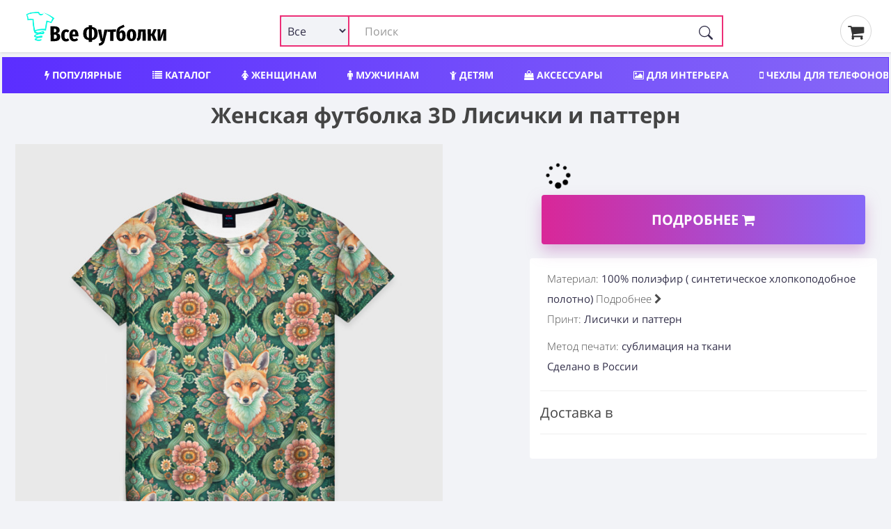

--- FILE ---
content_type: text/html; charset=utf-8
request_url: https://sankt-peterburg.vse-footbolki.ru/womanshortfull-3713217
body_size: 17579
content:
<!DOCTYPE html>
<!--[if IE]><![endif]-->
<!--[if IE 8 ]><html dir="ltr" lang="ru" class="ie8"><![endif]-->
<!--[if IE 9 ]><html dir="ltr" lang="ru" class="ie9"><![endif]-->
<!--[if (gt IE 9)|!(IE)]><!-->
<html prefix="og: ogp.me/ns#" dir="ltr" lang="ru" itemscope itemtype="http://schema.org/ItemList">
<!--<![endif]-->
<head>
<meta charset="UTF-8" />
<meta name="viewport" content="width=device-width, initial-scale=1">
<meta http-equiv="X-UA-Compatible" content="IE=edge">
<title>Женская футболка 3D Лисички и паттерн ❤ — купить со скидкой 26% на «Все Футболки.Ру» | Принт — 3713217 в Санкт-Петербурге</title>
<link rel="search" type="application/opensearchdescription+xml" href="/opensearch.xml" title="Все Футболки.ру в Санкт-Петербурге"/>
<base href="https://sankt-peterburg.vse-footbolki.ru/" />
<link rel='dns-prefetch' href='https://fonts.gstatic.com' />
<link rel='dns-prefetch' href='https://mc.yandex.ru' />
<link rel='dns-prefetch' href='https://www.google-analytics.com' />
	
<meta property="og:type" content="website" />
<meta name="description" content="➤ Женская футболка 3D Лисички и паттерн — материал 100% полиэфир ( синтетическое хлопкоподобное полотно)| Принт — 3713217. Сегодня можно купить со скидкой 26% — Быстрая доставка в пункт выдачи или курьером на указанный адрес в Санкт-Петербурге" /><style>
@font-face{font-family:'FontAwesome';font-display:swap;src:url(/catalog/view/javascript/font-awesome/fonts/fontawesome-webfont.woff) format('woff'),url(/catalog/view/javascript/font-awesome/fonts/fontawesome-webfont.ttf) format('truetype'),url(/catalog/view/javascript/font-awesome/fonts/fontawesome-webfont.svg) format('svg');font-weight:400;font-style:normal}.fa{display:inline-block;font:normal normal normal 14px/1 FontAwesome;font-size:inherit;text-rendering:auto;-webkit-font-smoothing:antialiased;-moz-osx-font-smoothing:grayscale}.fa-lg{font-size:1.33333333em;line-height:.75em;vertical-align:-15%}.fa-2x{font-size:2em}.fa-3x{font-size:3em}.fa-4x{font-size:4em}.fa-5x{font-size:5em}
@font-face{font-family:'Open Sans';font-display:swap;font-style:italic;font-weight:400;src:local('Open Sans Italic'),local(OpenSans-Italic),url(https://fonts.gstatic.com/s/opensans/v16/mem6YaGs126MiZpBA-UFUK0Udc1GAK6bt6o.woff2) format("woff2");unicode-range:U+0460-052F,U+1C80-1C88,U+20B4,U+2DE0-2DFF,U+A640-A69F,U+FE2E-FE2F}@font-face{font-family:'Open Sans';font-display:swap;font-style:italic;font-weight:400;src:local('Open Sans Italic'),local(OpenSans-Italic),url(https://fonts.gstatic.com/s/opensans/v16/mem6YaGs126MiZpBA-UFUK0ddc1GAK6bt6o.woff2) format("woff2");unicode-range:U+0400-045F,U+0490-0491,U+04B0-04B1,U+2116}@font-face{font-family:'Open Sans';font-display:swap;font-style:italic;font-weight:400;src:local('Open Sans Italic'),local(OpenSans-Italic),url(https://fonts.gstatic.com/s/opensans/v16/mem6YaGs126MiZpBA-UFUK0Xdc1GAK6bt6o.woff2) format("woff2");unicode-range:U+0100-024F,U+0259,U+1E00-1EFF,U+2020,U+20A0-20AB,U+20AD-20CF,U+2113,U+2C60-2C7F,U+A720-A7FF}@font-face{font-family:'Open Sans';font-display:swap;font-style:italic;font-weight:400;src:local('Open Sans Italic'),local(OpenSans-Italic),url(https://fonts.gstatic.com/s/opensans/v16/mem6YaGs126MiZpBA-UFUK0Zdc1GAK6b.woff2) format("woff2");unicode-range:U+0000-00FF,U+0131,U+0152-0153,U+02BB-02BC,U+02C6,U+02DA,U+02DC,U+2000-206F,U+2074,U+20AC,U+2122,U+2191,U+2193,U+2212,U+2215,U+FEFF,U+FFFD}@font-face{font-family:'Open Sans';font-display:swap;font-style:normal;font-weight:300;src:local('Open Sans Light'),local(OpenSans-Light),url(https://fonts.gstatic.com/s/opensans/v16/mem5YaGs126MiZpBA-UN_r8OX-hpKKSTj5PW.woff2) format("woff2");unicode-range:U+0460-052F,U+1C80-1C88,U+20B4,U+2DE0-2DFF,U+A640-A69F,U+FE2E-FE2F}@font-face{font-family:'Open Sans';font-display:swap;font-style:normal;font-weight:300;src:local('Open Sans Light'),local(OpenSans-Light),url(https://fonts.gstatic.com/s/opensans/v16/mem5YaGs126MiZpBA-UN_r8OVuhpKKSTj5PW.woff2) format("woff2");unicode-range:U+0400-045F,U+0490-0491,U+04B0-04B1,U+2116}@font-face{font-family:'Open Sans';font-display:swap;font-style:normal;font-weight:300;src:local('Open Sans Light'),local(OpenSans-Light),url(https://fonts.gstatic.com/s/opensans/v16/mem5YaGs126MiZpBA-UN_r8OXOhpKKSTj5PW.woff2) format("woff2");unicode-range:U+0100-024F,U+0259,U+1E00-1EFF,U+2020,U+20A0-20AB,U+20AD-20CF,U+2113,U+2C60-2C7F,U+A720-A7FF}@font-face{font-family:'Open Sans';font-display:swap;font-style:normal;font-weight:300;src:local('Open Sans Light'),local(OpenSans-Light),url(https://fonts.gstatic.com/s/opensans/v16/mem5YaGs126MiZpBA-UN_r8OUuhpKKSTjw.woff2) format("woff2");unicode-range:U+0000-00FF,U+0131,U+0152-0153,U+02BB-02BC,U+02C6,U+02DA,U+02DC,U+2000-206F,U+2074,U+20AC,U+2122,U+2191,U+2193,U+2212,U+2215,U+FEFF,U+FFFD}@font-face{font-family:'Open Sans';font-display:swap;font-style:normal;font-weight:400;src:local('Open Sans Regular'),local(OpenSans-Regular),url(https://fonts.gstatic.com/s/opensans/v16/mem8YaGs126MiZpBA-UFWJ0bf8pkAp6a.woff2) format("woff2");unicode-range:U+0460-052F,U+1C80-1C88,U+20B4,U+2DE0-2DFF,U+A640-A69F,U+FE2E-FE2F}@font-face{font-family:'Open Sans';font-display:swap;font-style:normal;font-weight:400;src:local('Open Sans Regular'),local(OpenSans-Regular),url(https://fonts.gstatic.com/s/opensans/v16/mem8YaGs126MiZpBA-UFUZ0bf8pkAp6a.woff2) format("woff2");unicode-range:U+0400-045F,U+0490-0491,U+04B0-04B1,U+2116}@font-face{font-family:'Open Sans';font-display:swap;font-style:normal;font-weight:400;src:local('Open Sans Regular'),local(OpenSans-Regular),url(https://fonts.gstatic.com/s/opensans/v16/mem8YaGs126MiZpBA-UFW50bf8pkAp6a.woff2) format("woff2");unicode-range:U+0100-024F,U+0259,U+1E00-1EFF,U+2020,U+20A0-20AB,U+20AD-20CF,U+2113,U+2C60-2C7F,U+A720-A7FF}@font-face{font-family:'Open Sans';font-display:swap;font-style:normal;font-weight:400;src:local('Open Sans Regular'),local(OpenSans-Regular),url(https://fonts.gstatic.com/s/opensans/v16/mem8YaGs126MiZpBA-UFVZ0bf8pkAg.woff2) format("woff2");unicode-range:U+0000-00FF,U+0131,U+0152-0153,U+02BB-02BC,U+02C6,U+02DA,U+02DC,U+2000-206F,U+2074,U+20AC,U+2122,U+2191,U+2193,U+2212,U+2215,U+FEFF,U+FFFD}@font-face{font-family:'Open Sans';font-display:swap;font-style:normal;font-weight:700;src:local('Open Sans Bold'),local(OpenSans-Bold),url(https://fonts.gstatic.com/s/opensans/v16/mem5YaGs126MiZpBA-UN7rgOX-hpKKSTj5PW.woff2) format("woff2");unicode-range:U+0460-052F,U+1C80-1C88,U+20B4,U+2DE0-2DFF,U+A640-A69F,U+FE2E-FE2F}@font-face{font-family:'Open Sans';font-display:swap;font-style:normal;font-weight:700;src:local('Open Sans Bold'),local(OpenSans-Bold),url(https://fonts.gstatic.com/s/opensans/v16/mem5YaGs126MiZpBA-UN7rgOVuhpKKSTj5PW.woff2) format("woff2");unicode-range:U+0400-045F,U+0490-0491,U+04B0-04B1,U+2116}@font-face{font-family:'Open Sans';font-display:swap;font-style:normal;font-weight:700;src:local('Open Sans Bold'),local(OpenSans-Bold),url(https://fonts.gstatic.com/s/opensans/v16/mem5YaGs126MiZpBA-UN7rgOXOhpKKSTj5PW.woff2) format("woff2");unicode-range:U+0100-024F,U+0259,U+1E00-1EFF,U+2020,U+20A0-20AB,U+20AD-20CF,U+2113,U+2C60-2C7F,U+A720-A7FF}@font-face{font-family:'Open Sans';font-display:swap;font-style:normal;font-weight:700;src:local('Open Sans Bold'),local(OpenSans-Bold),url(https://fonts.gstatic.com/s/opensans/v16/mem5YaGs126MiZpBA-UN7rgOUuhpKKSTjw.woff2) format("woff2");unicode-range:U+0000-00FF,U+0131,U+0152-0153,U+02BB-02BC,U+02C6,U+02DA,U+02DC,U+2000-206F,U+2074,U+20AC,U+2122,U+2191,U+2193,U+2212,U+2215,U+FEFF,U+FFFD}
		
		* {
			-webkit-box-sizing: border-box;
			-moz-box-sizing: border-box;
			box-sizing: border-box;
		}
		
		div {
			display: block;
		}
		html {
			font-family: 'Open Sans', sans-serif;
			font-weight: 400;
			font-size: 14px;
			line-height: 1.6;
			width: 100%;
			-webkit-font-smoothing: antialiased;
			-moz-osx-font-smoothing: grayscale;
			-ms-text-size-adjust: 100%;
			-webkit-text-size-adjust: 100%;
		}
		
		
		@media (min-width: 1200px) {
			.container {
				width: 100%;
			}
		}
		
		@media (min-width: 992px) {
			.container {
				width: 100%;
			}
		}
		@media (min-width: 768px) {
			.container {
				width: 100%;
			}
		}
		
		.container {
			padding-right: 4px;
			padding-left: 4px;
			max-width: 1500px;
			margin: 0 auto;
		}
		
		
		.btn-group-vertical>.btn-group:after,.btn-group-vertical>.btn-group:before,.btn-toolbar:after,.btn-toolbar:before,.clearfix:after,.clearfix:before,.container-fluid:after,.container-fluid:before,.container:after,.container:before,.dl-horizontal dd:after,.dl-horizontal dd:before,.form-horizontal .form-group:after,.form-horizontal .form-group:before,.modal-footer:after,.modal-footer:before,.modal-header:after,.modal-header:before,.nav:after,.nav:before,.navbar-collapse:after,.navbar-collapse:before,.navbar-header:after,.navbar-header:before,.navbar:after,.navbar:before,.pager:after,.pager:before,.panel-body:after,.panel-body:before,.row:after,.row:before {
			display: table;
			content: " ";
		}
		
		.btn-group-vertical>.btn-group:after,.btn-toolbar:after,.clearfix:after,.container-fluid:after,.container:after,.dl-horizontal dd:after,.form-horizontal .form-group:after,.modal-footer:after,.modal-header:after,.nav:after,.navbar-collapse:after,.navbar-header:after,.navbar:after,.pager:after,.panel-body:after,.row:after {
			clear: both
		}
		
		
		.input-group .form-control, .input-group-addon, .input-group-btn {
			display: table-cell;
		}
		
		.input-group .form-control {
			position: relative;
			z-index: 2;
			float: left;
			width: 100%;
			margin-bottom: 0;
		}
		
		.input-lg {
			
			padding: 10px 16px;
			
		}
		
		.input-group-btn {
			position: relative;
			font-size: 0;
			white-space: nowrap;
		}
		
		.input-group-addon, .input-group-btn {
			width: 1%;
			vertical-align: middle;
		}
		
		.input-group .form-control, .input-group-addon, .input-group-btn {
			display: table-cell;
		}
		
		.input-group {
			position: relative;
			display: table;
			border-collapse: separate;
		}

		.btn-group, .btn-group-vertical {
			position: relative;
			display: inline-block;
			vertical-align: middle;
		}
		
		.btn-group>.btn:first-child {
			margin-left: 0;
		}
		
		.btn-group-vertical>.btn, .btn-group>.btn {
			position: relative;
			float: left;
		}
	
	/* flex */
	
	.row_flex {
		
		display: flex;
		flex-wrap: wrap;
		justify-content: space-between;
		align-items: center;
	
	}
	
	.logo_flex {
		display: block;
		margin-left: 15px;
	}
	
	
	
	
	.search_flex {
		min-width: 50%;
	}
	
	.thumb_share { margin: 0px 25px;}
	
	@media (max-width: 767px) {
		.search_flex {
			width: 100%;
			order: 3;
			margin-top: 5px;
		}
		
		.thumb_share {
			order: 2;
			margin: 0px 10px;
		}
		
		.logo_flex {
			display: block;
			margin-left: 0;
		}

	}
	
	#search input.form-control {
		border: 2px solid #ed2f77 !important;
		padding-left: 120px;
	}
	
	#search .btn-lg {
		border-radius: 4px;
		border-top-left-radius: 0 !important;
		border-bottom-left-radius: 0 !important;
	}
	
	.search_flex .input-group {
		display: block !important;
	}
	

	
	.search_form_select {
		display: inline-block;
		position: absolute;
		left: 0px;
		border: 2px solid #ed2f77;
		background-color: #f2f3f7;
		padding-left: 5px;
		height: 45px;
		border-radius: 3px;
		width: 100px;
		z-index: 10;
		font-size: 16px!important;
	}
	
	.search-form_submit {
		background: #0000;
		cursor: pointer;
		display: inline-block;
		height: 45px;
		padding: 15px 15px;
		position: absolute;
		right: 0;
		top: auto;
		border: 0;
		z-index: 10;
	}
	
	.product-grid .product {
		overflow: hidden;
	}
	</style>	
<meta name="copyright" content="https://sankt-peterburg.vse-footbolki.ru/ © 2009 - 2023. Все Футболки.ру в Санкт-Петербурге" />
<link href="catalog/view/javascript/bootstrap/css/bootstrap.min.css?1" rel="stylesheet " media="screen" />
<link href="catalog/view/theme/default/stylesheet/stylesheet.css?1.7" rel="stylesheet">
<script src="https://vse-footbolki.ru/catalog/view/javascript/jquery/jq-3.js"></script>	
<script src="https://vse-footbolki.ru/catalog/view/javascript/common.js"></script>
<link href="https://sankt-peterburg.vse-footbolki.ru/womanshortfull-3713217" rel="canonical" />
<link href="https://sankt-peterburg.vse-footbolki.ru/image/catalog/ico-vf.jpg" rel="icon" />
</head>
<body class="product-product-1855322001">
<header>
<div class="container">
<div class="row_flex">
<div class="logo_flex"> <!-- col-sm-4 col-xs-2 col-md-3 -->
<a href="https://sankt-peterburg.vse-footbolki.ru/" title="https://sankt-peterburg.vse-footbolki.ru/ | «Все Футболки.ру»  в Санкт-Петербурге">
<!-- <div id="logo"></div> -->
<svg baseProfile="tiny-ps" xmlns="http://www.w3.org/2000/svg" viewBox="0 0 400 106" width="240" height="55"><title>Все Футболки.ру</title><defs><image width="79" height="82" id="img1" href="[data-uri]"></image></defs><style>tspan { white-space:pre }</style><path fill="#000000" aria-label="Вcе Футболки" d="M92.56 65.21Q96.38 66.08 98.65 68.39Q100.92 70.64 100.94 75.05Q100.97 81.23 96.82 84.17Q92.67 87.05 85.47 87.08L74.1 87.14L73.89 45.9L83.95 45.85Q91.28 45.82 95.34 48.48Q99.4 51.07 99.42 56.31Q99.44 59.82 97.55 62.09Q95.65 64.3 92.56 65.21ZM84.88 52.45L83.27 52.46L83.32 62.46L85.11 62.45Q87.79 62.44 88.91 61.12Q90.04 59.81 90.02 57.25Q90.01 54.87 88.75 53.68Q87.56 52.44 84.88 52.45ZM85.55 80.3Q88.47 80.28 89.95 78.97Q91.43 77.59 91.42 74.56Q91.4 71.58 90.03 70.16Q88.65 68.68 85.67 68.69L83.35 68.71L83.41 80.31L85.55 80.3ZM116.73 54.32Q119.47 54.31 121.68 55.25Q123.89 56.19 125.8 58.14L122.13 63.1Q119.68 61.15 117.48 61.16Q115.04 61.17 113.86 63.44Q112.68 65.64 112.71 71.36Q112.74 76.77 114 78.85Q115.26 80.92 117.52 80.91Q118.71 80.91 119.72 80.49Q120.73 80.06 122.04 79.05L125.93 84.2Q122.08 87.91 117.02 87.94Q110.59 87.97 107 83.82Q103.41 79.61 103.37 71.46Q103.34 66.17 104.93 62.35Q106.58 58.48 109.6 56.44Q112.63 54.34 116.73 54.32ZM151.22 70.33Q151.23 72.24 151.06 73.61L134.98 73.69Q135.3 77.97 136.56 79.63Q137.88 81.23 140.32 81.22Q141.93 81.21 143.41 80.61Q144.9 79.94 146.62 78.63L150.33 83.49Q145.95 87.79 139.7 87.82Q133.03 87.86 129.56 83.53Q126.08 79.15 126.04 71.29Q126.01 63.44 129.26 58.84Q132.57 54.24 138.7 54.21Q144.53 54.18 147.83 58.33Q151.18 62.42 151.22 70.33ZM142.46 68.23L142.46 67.82Q142.44 63.77 141.59 61.99Q140.81 60.15 138.79 60.16Q137 60.17 136.06 61.96Q135.17 63.69 134.96 68.27L142.46 68.23ZM204.59 65.61Q204.63 74.59 200.43 79.07Q196.28 83.56 189.02 84.01L189.05 88.89L180 88.93L179.98 84.05Q172.71 83.67 168.46 79.29Q164.28 74.91 164.23 66.1Q164.19 57 168.33 52.58Q172.48 48.09 179.8 47.7L179.77 43.12L188.82 43.07L188.84 47.65Q196.11 48.03 200.3 52.42Q204.54 56.8 204.59 65.61ZM188.46 78.24Q190.96 77.93 192.38 76.67Q193.86 75.36 194.5 72.74Q195.2 70.06 195.18 65.65Q195.15 59.29 193.53 56.5Q191.91 53.71 188.34 53.43L188.46 78.24ZM173.64 66.06Q173.67 72.42 175.23 75.21Q176.85 77.94 180.48 78.22L180.36 53.47Q177.86 53.78 176.38 55.09Q174.96 56.35 174.26 59.03Q173.62 61.65 173.64 66.06ZM231.97 54.76L223.92 86.45Q220.88 98.67 208.39 99.62L207.4 93.44Q211.15 92.77 213.05 91.27Q215 89.71 216.06 86.43L212.73 86.45L205.01 54.89L214.06 54.85L218.35 80.65L223.1 54.8L231.97 54.76ZM231.74 54.76L255.54 54.64L254.51 61.31L247.96 61.34L248.08 86.28L239.09 86.32L238.97 61.39L231.77 61.42L231.74 54.76ZM272.1 56.76Q274.78 56.75 276.99 58.34Q279.2 59.94 280.53 63.27Q281.85 66.53 281.88 71.35Q281.92 79.15 278.54 83.15Q275.17 87.09 269.22 87.12Q262.97 87.15 259.61 82.89Q256.26 78.56 256.21 68.56Q256.17 61.6 257.16 57.19Q258.15 52.78 260.52 50.04Q262.89 47.29 267.17 45.6Q270.26 44.39 271.92 43.61Q273.58 42.77 275.84 41.33L279.08 46.79Q277.3 48.05 275.4 49.07Q273.5 50.03 270.59 51.29Q268.51 52.14 267.32 53.27Q266.2 54.41 265.49 56.38Q264.85 58.29 264.63 61.56Q267.1 56.79 272.1 56.76ZM269.13 80.52Q270.37 80.51 271.09 79.91Q271.86 79.26 272.26 77.35Q272.67 75.38 272.65 71.63Q272.64 68.3 272.27 66.52Q271.9 64.74 271.19 64.09Q270.53 63.43 269.46 63.44Q266.72 63.45 265.43 67.62L265.45 71.55Q265.47 76.67 266.38 78.63Q267.28 80.53 269.13 80.52ZM298.04 53.42Q304.23 53.39 307.7 57.6Q311.23 61.8 311.28 70.19Q311.32 78.23 307.83 82.65Q304.4 87.01 298.2 87.04Q292.01 87.07 288.48 82.86Q285.01 78.59 284.97 70.26Q284.93 62.11 288.36 57.81Q291.85 53.45 298.04 53.42ZM298.07 60.08Q295.99 60.09 295.05 62.42Q294.17 64.69 294.19 70.22Q294.22 75.93 295.13 78.19Q296.09 80.44 298.17 80.43Q300.26 80.42 301.14 78.16Q302.08 75.83 302.05 70.24Q302.02 64.59 301.06 62.33Q300.15 60.07 298.07 60.08ZM316.85 54.34L337.51 54.24L337.66 85.83L328.68 85.88L328.55 60.88L324.68 60.9L324.74 60.96L324.25 69.18Q323.86 75.78 322.99 79.06Q322.11 82.28 320.27 83.89Q318.49 85.51 314.69 86.72L312.46 80.18Q313.82 79.46 314.53 78.51Q315.24 77.49 315.59 75.29Q315.93 73.09 316.15 68.74L316.85 54.34ZM359.47 54.13L367.56 54.09L361.21 68.76L368.26 85.68L359.27 85.72L353.9 72.12L351.88 72.13L351.95 85.76L342.96 85.8L342.8 54.21L351.79 54.16L351.85 66.6L354.06 66.59L359.47 54.13ZM394.17 53.95L394.33 85.55L386.23 85.59L386.18 74.23Q386.16 70.66 386.44 68.04Q386.79 65.36 387.43 62.74L379.27 85.62L370.46 85.67L370.3 54.07L378.4 54.03L378.45 65.52Q378.48 71.59 377.2 76.95L385.3 54L394.17 53.95Z"></path><use href="#img1" x="6" y="5"></use></svg>	
</a>
</div>
<!-- col-sm-6 col-xs-8 col-md-7 -->	
<div class="search_flex"><div id="search" class="input-group" itemType="https://schema.org/WebSite" itemscope="">
  <link itemprop="url" href="https://vse-footbolki.ru/" />
  <form name="search" itemprop="potentialAction" itemscope itemtype="https://schema.org/SearchAction" class="search-form" id="search-form" onsubmit="submitForm()" action="/search/?search=" method="GET">
    <meta itemprop="target" content="https://vse-footbolki.ru/search/?search={search}"/>
  <input id="search_input" itemProp="query-input" type="text" name="search" value="" placeholder="Поиск" autoComplete="off" autoCapitalize="off" spellcheck="false" class="form-control input-lg" />
  <select name="v" id="v" class="search_form_select">
    <option selected value>Все</option>
    <option data-url="/child/" value="childwear">Детям</option>
    <option data-url="/women/" value="womanwear">Женщинам</option>
    <option data-url="/men/" value="manwear">Мужчинам</option>
    <option data-url="/aksessuary/" value="accessory">Аксессуары</option>
    <option data-url="/headwear/" value="headwear">Головные уборы</option>
    <option data-url="/posuda/" value="tableware">Посуда</option>
    <option data-url="/interer/" value="interior">Для дома</option>
    <option data-url="/school/" value="school">Для школы</option>
    <option data-url="/phone-cases/" value="cases">Чехлы</option>
  </select>
    <button id="search_btn" type="submit" class="search-form_submit" aria-label="Поиск" tabindex="0">
      <svg xmlns="http://www.w3.org/2000/svg" width="20" height="20" fill="currentColor" class="bi bi-search search-form_submit-icon" viewBox="0 0 16 16">
        <path d="M11.742 10.344a6.5 6.5 0 1 0-1.397 1.398h-.001c.03.04.062.078.098.115l3.85 3.85a1 1 0 0 0 1.415-1.414l-3.85-3.85a1.007 1.007 0 0 0-.115-.1zM12 6.5a5.5 5.5 0 1 1-11 0 5.5 5.5 0 0 1 11 0z"></path>
      </svg>
    </button>
  </form>
</div>
 
</div>
<!-- col-sm-2 col-xs-2 col-md-2  -->
<div class="thumb_share">
<a href="/myorder"><i class="fa fa-shopping-cart" aria-hidden="true"></i>&thinsp;</a>
</div>
</div>
</div>
</header>
<div class="container">
<nav id="menu">
<div class="nav_wrap" style="width:100%; height:50px; overflow:hidden;">
<ul class="nav_header">
<li><a title="Популярный мерч, трендовые вещи с принтами" href="/top/"><i class="fa fa-bolt" aria-hidden="true"></i> Популярные</a></li>
<li><a title="Каталог товаров и принтов" href="/c/"><i class="fa fa-list" aria-hidden="true"></i> Каталог</a></li>	
<li><a title="Женский мерч, одежда и аксессуары" href="/women/"><i class="fa fa-female" aria-hidden="true"></i> Женщинам</a></li>
<li><a title="Мужской мерч, одежда и аксессуары" href="/men/"><i class="fa fa-male" aria-hidden="true"></i> Мужчинам</a></li>
<li><a title="Детский мерч, одежда и аксессуары" href="/child/"><i class="fa fa-child" aria-hidden="true"></i> Детям</a></li>
<li><a title="Аксессуары: обложки, сумки, наклейки" href="/aksessuary/"><i class="fa fa-shopping-bag" aria-hidden="true"></i> Аксессуары</a></li>
<li><a title="Товары для интерьера" href="/interer/"><i class="fa fa-picture-o" aria-hidden="true"></i> Для интерьера</a></li>
<li><a title="Чехлы для телефонов" href="/phone-cases/"><i class="fa fa-mobile" aria-hidden="true"></i> Чехлы для телефонов</a></li>
<li><a title="Шапки, бейсболки, маски" href="/headwear/">Шапки, бейсболки, маски</a></li>
<li><a title="Посуда, кружки, бутылки" href="/posuda/"><i class="fa fa-coffee" aria-hidden="true"></i> Посуда</a></li>
<li><a title="Новый мерч с принтами" href="/latest-products/">Новинки</a></li>
<li><a title="Популярные производители мерча" href="/brands/">Производители</a></li>
</ul>
</div>
</nav>
</div><link href="catalog/view/theme/default/stylesheet/e62af33a02d85f3c73d27b09de6cc306.css?376" rel="stylesheet">
<style>
  .gomarket {
    text-align: center;
  }
  .swiper-pagination-fraction {
    bottom: 3px;
    left: 0;
    font-size: 1rem;
    color: #9c9c9c;
    display: block;
    /* border: .8px solid #9c9c9c; */
    text-align: center;
    padding: 4px;
    border-radius: 4px;
  }
</style>
<script>
  $(function(){chprs();});
</script>
<div class="container" itemscope itemtype="http://schema.org/Product">
 <!-- Название -->
<div class="row">
<div class="col-md-12 col-sm-12 col-xs-12">
<h1 class="product">
Женская футболка 3D Лисички и паттерн</h1>
</div>
</div>
<!-- // -->
<div class="row">
<div class="col-sm-12 col-md-7 product_data ">
<div class="row" id="images">
<div class="col-sm-12">
  <div class="thumbnails"> 
    <div class="product-grid" style="overflow:hidden;">
      <div class="swiper-container" style="padding: 10px 0 10px 0;">
        <div class="swiper-wrapper" id="main">
          <div class="swiper-slide" style="max-width: 800px;max-height: 800px;">
            <a class="thumbnail" itemprop="image" href="https://vm.vse-footbolki.ru/image/vm/jpg/0/3/3713/3713217/previews/people_11_womanshortfull_front_white_700.jpg" title="Женская футболка 3D Лисички и паттерн"> 
              <img src="[data-uri]" data-src="https://vm.vse-footbolki.ru/image/vm/jpg/0/3/3713/3713217/previews/people_11_womanshortfull_front_white_700.jpg" title="Женская футболка 3D Лисички и паттерн" alt="Женская футболка 3D Лисички и паттерн фото" class="img-responsive swiper-lazy" id="main_img" itemprop="thumbnail" />
               <noscript><img src="https://vm.vse-footbolki.ru/image/vm/jpg/0/3/3713/3713217/previews/people_11_womanshortfull_front_white_700.jpg"></noscript>
            </a>
          </div>
                  </div>
        <div class="swiper-pagination"></div>
        <div class="swiper-button-prev sp-arrow hidden-xs"><i class="fa fa-1x fa-angle-left next-arrow jet-arrow slick-arrow" style="display: flex;"></i></div>
        <div class="swiper-button-next sp-arrow hidden-xs"><i class="fa fa-1x fa-angle-right next-arrow jet-arrow slick-arrow" style="display: flex;"></i></div>
      </div>
    </div>
  </div>

  <div id="special_info" style="color:#4c4c4c;font-weight: 300;font-size: 11px;">
  
  </div>
  
<div id="mob_shopping_block"></div>
</div>
</div>
</div>
<div class="col-sm-12 col-md-5 product_data ">
<style>
  @media (min-width: 768px) {
    .price_block {
      margin-top: 30px
    }
  }
</style>
<div class="row shopping-block">
<div class="col-sm-12 price_block">
<span id="unavailable_product" class="unavailable_product_page"></span>
<span id="updOldPrice" class="old_price_product_page"></span>
<span id="updPrice" class="price_product_page"><i class="fa fa-spinner fa-pulse fa-1x fa-fw"></i></span>
<span class="discount_p"></span>
<span id="discount_text" style="display: inherit;"></span>
</div>
<div class="col-sm-12">
<a rel="nofollow noopener noreferrer" target="_blanc" class="gomarket" href="/url.php?url=aHR0cDovL2Jlc3Rmb290Ym9sa2kudnNlbWF5a2lzaG9wLnJ1L3Byb2R1Y3Qvd29tYW5zaG9ydGZ1bGwvMzcxMzIxNw==&_openstat=VF;product-page;5896;womanshortfull-3713217&id=1855322001">Подробнее <i class="fa fa-shopping-cart" aria-hidden="true"></i>
</a>
</div>
<!-- 
						<div class="watch_price_btn">
						<span onclick="addToPriceView('1855322001','');"><i class="fa fa-bell-o"></i> Следить за ценой</span>
						</div>
											    -->
</div>
<div class="tabbable">
  <div class="tab-content" style="background-color:#fff;padding:15px;border-radius:4px;">
  <ul class="product_info" data-lup = "2018-01-01 00:00:00">
    <li><span>Материал:</span> 100% полиэфир ( синтетическое хлопкоподобное полотно) <span data-toggle="collapse" data-target="#material_info" aria-expanded="false" style="cursor: pointer;" class="collapsed">Подробнее <i class="fa fa-chevron-right" aria-hidden="true"></i></span></li>    <li>
      <div id="material_info" class="collapse" style="background-color: rgb(242 243 247);color: rgb(0, 0, 0);border-radius: 5px;padding: 10px;">прямой крой, круглый вырез горловины, длина до линии бедер</div></li>    <li id="print_count"><span>Принт:</span> Лисички и паттерн </li> 
  </ul>
  <ul class="product_info">
  <li><span>Метод печати:</span> сублимация на ткани</li>  
  <li>Сделано в России
  </li>
	 </ul>
<hr>
<h3>Доставка в <div class="prmn-cmngr"></div></h3>
<hr>
</div>
</div>
</div>
<div class="col-sm-12">
  <div class="bottom_links">
    <div class="btn-group">
      <a class="btn" rel="noopener" target="_blanc" title = "Мерч, одежда, аксессуары на тему ЛИСИЧКИ И ПАТТЕРН" href="search/?search=Лисички-и-паттерн">Весь мерч на тему «ЛИСИЧКИ И ПАТТЕРН»</a>
    </div>
    
        <div class="btn-group">
      <a class="btn" title="Женщинам Лисички и паттерн" rel="noopener" target="_blanc" href="odezhda/women/?q=лисички-и-паттерн">Женщинам ЛИСИЧКИ И ПАТТЕРН</a>
    </div>
        
        <div class="btn-group">
      <a class="btn" title="Женские футболки Лисички и паттерн" rel="noopener" target="_blanc" href="odezhda/futbolki/zhenskie-futbolki/?q=лисички-и-паттерн">Женские футболки ЛИСИЧКИ И ПАТТЕРН</a>
    </div>
      
    
        <div class="btn-group">
      <a class="btn" title="Женские футболки 3D Лисички и паттерн" rel="noopener" target="_blanc" href="zhenskie-futbolki-3d/?q=лисички-и-паттерн">Женские футболки 3D ЛИСИЧКИ И ПАТТЕРН</a>
    </div>
     
  </div>  


</div>
<div class="col-sm-12 product_description">
<hr>
<ul class="nav nav-tabs ">
<li class="active"><a href="#full_desc" data-toggle="tab">Описание</a></li>
<li><a href="#print_quality" data-toggle="tab">Качество печати</a></li><li><a href="#treatment" data-toggle="tab">Уход</a></li></ul>
<div class="tab-content product-grid main-page-tab">
<div class="tab-pane active box_product_page" id="full_desc"><h2>Женская футболка 3D с принтом Лисички и паттерн</h2>Футболка 3D — это удобная футболка прямого кроя, выполненная из хлопкоподобной синтетической ткани, приятной на ощупь. Свойства ткани позволяют нанести яркий принт по всей поверхности, сохраняя при этом цену за изделие доступной при персонализированном производстве . Футболка быстро сохнет, не мнется и сохраняет форму.Можно заказать со своим дизайном.<hr>  
</div>
<div class="tab-pane box_product_page"  id="print_quality">
<h2>Метод печати: сублимация на ткани</h2><p>Сублимационная печать на&nbsp;текстиле&nbsp;&mdash; это способ, при котором краска под высокой температурой переходит с&nbsp;сублимационной бумаги на&nbsp;ткань, из&nbsp;которой производится раскрой и&nbsp;пошив изделия. Таким образом можно получить полноцветное изображение на&nbsp;всей поверхности изделия, включая воротник и&nbsp;рукава. В&nbsp;отличие от&nbsp;других способов печати, сублимационная печать позволяет наносить на&nbsp;ткань фотографические изображения с&nbsp;высоким качеством. Технология позволяет получить интересные и&nbsp;стильные изделия с&nbsp;яркими цветовыми решениями.</p></div><div class="tab-pane box_product_page"  id="treatment"><p>Изображение нанесенное методом сублимации очень стойкое к&nbsp;истиранию, но&nbsp;все&nbsp;же необходимо следовать рекомендациям:</p>
<p>Стирать такой материал можно любым моющим средством для стирки тканей при температуре воды до&nbsp;40&nbsp;градусов. Желательно при полоскании добавить в&nbsp;воду антистатик (кондиционер), чтобы изделие не&nbsp;липло.</p>
<p>В&nbsp;глажке такие вещи не&nbsp;нуждаются, но&nbsp;в&nbsp;случае необходимости можно прогладить утюгом через влажную ткань при температуре 60&deg;- 80&deg;&nbsp;или использовать вертикальное отпаривание.</p></div></div>
</div>
<div class="col-sm-12">
<div class="product-grid" style="padding-top:10px;">
<div id="for_load_name"></div>
<div id="load_container"></div>
<div class="divider100"></div>
  <div class="popup-wrapper">
    <input type="checkbox" class="popup-checkbox" id="popupCheckboxOne">
    <div class="popup" style="z-index:1000;">
      <label for="popupCheckboxOne" class="popup-closer">&#215;</label>
      <div class="popup-content" style="width: 100%; height: 100%; overflow-y: scroll;">
              <ul class="products-list-flex" id="popup_data"></ul>
      </div>
    </div>
  </div>

<script>
    
  document.addEventListener('click', function(e) {
    let checkboxStatus = $('.popup-checkbox').prop('checked')
    if ( $('.popup-checkbox').prop('checked') === true ) {
      $("body").css("overflow",'hidden');
    } else {
      if($('body').css('overflow') == "hidden"){
        $("body").css("overflow",'');
      }
    }
    if (e.target.className == 'popup') {
      if ( $('.popup-checkbox').prop('checked') === true ) {
        if ( event.target.className != 'products-list-flex' ) {
          document.querySelector('.popup-checkbox').checked = false;
        }
      }
    }
  });
</script>  
<script>
$(function() {
	var ajax_url = 'index.php?route=module/ajax_viewed/getproducts';
	if (1855322001 != 0) 
		ajax_url += '&product_id=' + 1855322001;
		
	ajax_url += '&setting=' + 'eyJuYW1lIjoiXHUwNDEyXHUwNDRiIFx1MDQ0MVx1MDQzY1x1MDQzZVx1MDQ0Mlx1MDQ0MFx1MDQzNVx1MDQzYlx1MDQzOCIsImxpbWl0IjoiNTAiLCJ3aWR0aCI6IjI4MCIsImhlaWdodCI6IjI4MCIsInN0YXR1cyI6IjEifQ==' ;
	
	var ajax_container;
	
	$.get(ajax_url,	function(data){
		$('#load_container').replaceWith(data);
    })
});
</script>
</div>
</div>
</div>
</div>
<script>
	if ($(window).width() < 480) {
  $('.shopping-block').appendTo($('#mob_shopping_block'));
}
</script>
<script>
  /*
	$('.gomarket').click(function() {
   var href = $(this).attr('data-hrf');
   window.open(href, '_blank');
 });
  */
</script>
<br>
<script>
var swiper_main_img = new Swiper('.swiper-container', {
  lazy: true,
  pagination: {
     el: '.swiper-pagination',
     clickable: true,
    type: "fraction",
  },
  mousewheel: true,
  navigation: {
        nextEl: '.swiper-button-next',
        prevEl: '.swiper-button-prev',
      },        
    slidesPerView: 1.15,
    spaceBetween: 5,
});



var swiper_additional = new Swiper('.swiper-container_add', {
      slidesPerView: 6.4,
      spaceBetween: 5,
      slidesPerColumn: 2,
      slidesPerGroup: 6,

  pagination: {
     el: '.swiper-pagination',
     clickable: true,
     type: 'progressbar',
  },

  navigation: {
          nextEl: '.swiper-button-next',
          prevEl: '.swiper-button-prev',
        },

  //mousewheel: true,
  keyboard: {
        enabled: true,
      },
  breakpoints: {

        640: {
          slidesPerView: 5.4,
          spaceBetween: 3,
          slidesPerColumn: 2,
          slidesPerGroup: 5,
        },
        320: {
          slidesPerView: 2.4,
          spaceBetween: 3,
          slidesPerColumn: 2,
          slidesPerGroup: 2,
        }
      },
});

</script>


<script>
function chprs() {
$.ajax({url:'/8a5da52ed126447d359e70c05721a8aa/vp.php',type:'post',data:{"i":"1855322001","sku":"womanshortfull-3713217","ms":"1"},dataType:'json',
success:function(data){
  {if((data.price) && (data.price > 0)){$('#updPrice').html(data.price + 'р.');$('.product_data').removeClass('hidden');}else{$('#updPrice').text('');}
  if((data.old_price) && (data.price > 0) && (data.old_price > 0) ){$('#updOldPrice').text(data.old_price + 'р.');
  var discount_text = '<span class="discount_text_pp hidden-xs">Краткосрочная скидка!<br>Цена скоро вырастет</span>';
  $('#updPrice').toggleClass('discount_price_product_page');
  $('#discount_text').html(discount_text);
  $('.product_data').removeClass('hidden');
  var discont = (100 - ((parseInt(data.price))*100/(parseInt(data.old_price))));
  discont = parseInt(discont);
  if (discont > 0) {
  $('.discount_p').text('–' + discont + '%');
  $(".discount_p").attr("class", "discount_p discount_p_p");
  }
  console.log(discont);
  }else{$('#updOldPrice').text('');
  $('#discount_text').hide();
  $('.discount_p_p').hide();
  }
  if((data.text) || (data.quantity == '-404')){
    if (data.text) {
      $( "h1" ).after( '<div id="unavailable_product" style="text-align:center;padding:15px;">' + data.text + '</div>' )
    }
    if  (data.quantity == '-404') {
      $( "h1" ).after( '<div id="unavailable_product" style="text-align:center;padding:15px;">Нет в наличии</div>' )
    }
  $('.product_data').hide();   
  $('.product_description').hide(); 
  
}
  }
}
})
}
</script>
<script>
$(window).one("load", function() {
  
  var special_info =  'Настоящее предложение является дизайн-макетом товара и не является предложением покупки готового товара. Товар является индивидуально-определенным и производится по заказу клиента. Мы изготовим его специально для вас!';
  $('#special_info').html(special_info);

  if ($('#main_img').length > 0) {

    var img_src = ($('#main_img')).attr('src');
    if (img_src.match(/placeholder/)){
      console.log('placeholder');
    $.ajax({url:'/8a5da52ed126447d359e70c05721a8aa/vmi.php',type:'post',data:{"i":"1855322001","s":"womanshortfull-3713217"},dataType:'json',
    success:function(data){
      console.log(data);
      if(data){
         $('#main').html('');
          $('#main_img').html('');
          swiper_main_img.appendSlide('<div class="swiper-slide" style="max-width: 800px;max-height: 800px;"><a href="'+ data.main_name_local +'"><img class="img-responsive" itemprop="thumbnail" src="' + data.main_name_local + '"></a></div>');
      }
    }
    });

    }

  }
  
    console.log('no_add_img');
  $.ajax({url:'/8a5da52ed126447d359e70c05721a8aa/vdi.php',type:'post',data:{"i":"1855322001","s":"womanshortfull-3713217"},dataType:'json',
    success:function(data){
      if(data.length > 0){
        for (var i = 0; i < data.length; i++) {
          swiper_main_img.appendSlide('<div class="swiper-slide" style="max-width: 800px;max-height: 800px;"><a href="/image/catalog/'+ data[i] +'"><img class="img-responsive" itemprop="thumbnail" src="/image/catalog/' + data[i] + '"></a></div>');
        }
        //$('#main').append(listitems);
        //swiper.init();
      }
    }
    
    
  });
  /*
  if(!$('.thumbnails .product-grid').length) {
     console.log('no_add_img');
     $.ajax({url:'/8a5da52ed126447d359e70c05721a8aa/vdi.php',type:'post',data:{"i":"1855322001","s":"womanshortfull-3713217"},dataType:'json',
     success:function(data){

       if(data.length > 0 && data.length < 5){
       //console.log(items);
       var listitems = '<div class="product-grid"><div class="row">';
       for (var i = 0; i < data.length; i++) {
       listitems += '<div class="col-md-3 col-sm-4 col-xs-6"><a href="/image/catalog/'+ data[i] +'"><img src="[data-uri]" class="lazyload img-responsive" itemprop="thumbnail" data-src ="/image/cache/catalog/' + data[i].replace("_700.", "_700-135x135.") + '"></a></div>';
       }

       listitems += '</div></div>';

       //console.log(listitems);
       $('.thumbnails').append(listitems);

      }

       if(data.length > 4){
       //console.log(items);
       var listitems = '<div class="product-grid" style="overflow:hidden;"><div class="swiper-container_add"><div class="swiper-wrapper">';
       for (var i = 0; i < data.length; i++) {
       listitems += '<div class="swiper-slide"><a href="/image/catalog/'+ data[i] +'"><img src="[data-uri]" class="lazyload img-responsive" itemprop="thumbnail" data-src ="/image/cache/catalog/' + data[i].replace("_700.", "_700-135x135.") + '"></a></div>';
       }

       listitems += '</div><div class="swiper-pagination"></div><div class="swiper-button-prev sp-arrow hidden-xs"><i class="fa fa-1x fa-angle-left next-arrow jet-arrow slick-arrow" style="display: flex;"></i></div><div class="swiper-button-next sp-arrow hodden-xs"><i class="fa fa-1x fa-angle-right next-arrow jet-arrow slick-arrow" style="display: flex;"></i></div></div></div>';

       //console.log(listitems);
       $('.thumbnails').append(listitems);

       var swiper_additional = new Swiper('.swiper-container_add', {
             slidesPerView: 5.4,
             spaceBetween: 5,
             slidesPerColumn: 2,
             slidesPerGroup: 5,

         pagination: {
            el: '.swiper-pagination',
            clickable: true,
            type: 'progressbar',
         },

         navigation: {
                 nextEl: '.swiper-button-next',
                 prevEl: '.swiper-button-prev',
               },

         //mousewheel: true,
         keyboard: {
               enabled: true,
             },
         breakpoints: {

               640: {
            slidesPerView: 4.4,
            spaceBetween: 3,
            slidesPerColumn: 2,
            slidesPerGroup: 4,
               },
               320: {
                 slidesPerView: 2.4,
                 spaceBetween: 2,
                 slidesPerColumn: 2,
                 slidesPerGroup: 2,
               }
             },
       });

      swiper_additional.init();
      swiper_additional.update();
}

     }
     });

} else {

 $.ajax({url:'/8a5da52ed126447d359e70c05721a8aa/vdi.php',type:'post',data:{"i":"1855322001","s":"womanshortfull-3713217"},dataType:'json'});

}
    
  */  
});
</script>

<link href="catalog/view/theme/default/stylesheet/prdct.css?1.2" type="text/css" rel="stylesheet">
<script src="catalog/view/javascript/prdct.js?36"></script>
<script src="catalog/view/javascript/srch.js?19"></script>
<script type="text/javascript">

$(window).one("load", function() {
  
	var search_key='0JvQuNGB0LjRh9C60Lgg0Lgg0L%2FQsNGC0YLQtdGA0L0%3D';
  var ean='3713217';
  var mg= '';
  var v = '';
  
      
$.ajax({
  	url:'/8a5da52ed126447d359e70c05721a8aa/vst.php',type:'post',data:{"id":"1855322001"},dataType:'json',
    success:function(data){}});

$.ajax({
	url:'index.php?route=product/product/related_sph',type:'post',data:'search_key='+search_key+'&ean='+ean+mg+v,
    success:function(html){$('#for_load_name').html(html);$('#for_load_name').fadeIn(300);}});
	});
    
    
  function getEanProducts(search_data) {
    $.ajax({
      url: 'index.php?route=product/search/searchEan',
      type: 'POST',
      data: search_data,
      dataType: 'json',
      beforeSend: function() {
    
      },
      complete: function() {
      },
      success: function(data) {
        if (data.products) {
          var products = data.products;
          if (products.length > 0) {
            var prdcts = renderShortProducts(products);
            $("#popup_data").html(prdcts);
          } 
        }
        
        if (data.total) {
          var total = data.total;
          if (total > 1) {
            var total_text = '<br>Ещё ' + total + ' с этим принтом <label for="popupCheckboxOne" class="popup-shower">Показать все</label>' ;
            //var total_text_1 = '<label for="popupCheckboxOne" class="popup-shower">+' + total + ' с этим дизайном</label>' ;
            $("#print_count").append(total_text);
            
            //$(".main_img").after(total_text_1);
          } 
        }
      }
      
    });
  }    
  
  var ean='3713217';
  getEanProducts('ean='+ean);
      
</script>
<script src="//yastatic.net/es5-shims/0.0.2/es5-shims.min.js" defer></script>
<script src="//yastatic.net/share2/share.js" defer></script>
<footer>
  <div class="container">
    <div class="row">
   <div class="col-sm-5">
	<ul class="list-unstyled">
	<li>
	<i>Все Футболки.ру</i> – каталог мерча, одежды, аксессуаров и сувениров c принтами. Более 11 000 000 прикольных вещей с оригинальными дизайнами от проверенных производителей и магазинов в Санкт-Петербурге. Создайте свой уникальный образ или сделайте полезный и уникальный подарок.
	Санкт-Петербург © 2009 - 2025</li>
	</ul>
      </div>
      <div class="col-sm-2">
        <ul class="list-unstyled">
	      <li><a href="/c/">Каталог</a></li>
        <li><a href="/top/">Популярные</a></li>
        <li><a href="/latest-products/">Новинки</a></li>
        </ul>
      </div>
      <div class="col-sm-3">
        <ul class="list-unstyled">
          <li><a href="/brands/">Производители</a></li>
        </ul>
      </div>
      <div class="col-sm-2">
        <ul class="list-unstyled">
          <li><a href="/wishlist/">Лист желаний</a></li>
        </ul>
      </div>
    </div>
    <hr>
  </div>
</footer>
<script>
var inputText="";function submitForm(){var e=document.getElementById("v"),t=e.options[e.selectedIndex].value;localStorage.setItem("v",t),localStorage.setItem("search_text",inputText.value),document.search.submit()}document.addEventListener("DOMContentLoaded",function(){var e=localStorage.getItem("v");e&&(document.getElementById("v").value=e,console.log(e));(inputText=document.getElementById("search_input")).value=localStorage.getItem("search_text")||"",console.log(inputText.value)}),document.addEventListener("DOMContentLoaded",function(){var e=document.getElementById("search_input");e.value=localStorage.getItem("search_text"),e.addEventListener("change",function(){localStorage.setItem("search_text",e.value),console.log(e.value)})});const selectElement=document.getElementById("v");selectElement.addEventListener("change",e=>{const t=selectElement.options[selectElement.selectedIndex].getAttribute("data-url"),n=selectElement.options[selectElement.selectedIndex].value;localStorage.setItem("v",n);const o=window.location.host;if(t)if(inputText=document.getElementById("search_input"),console.log(inputText.value),inputText.value){const e="//"+o+t+"?q="+inputText.value;console.log(e),window.location.href=e}else console.log(o+t)});  
</script>
<script defer src="/catalog/view/javascript/bootstrap/js/bootstrap.min.js?1"></script>

<!-- <script src="/catalog/view/javascript/connect_sw.js"></script> -->

<!-- Yandex.Metrika counter -->
<script>
    (function (d, w, c) {
        (w[c] = w[c] || []).push(function() {
            try {
                w.yaCounter150827 = new Ya.Metrika2({
                    id:150827,
                    clickmap:true,
                    trackLinks:true,
                    accurateTrackBounce:true,
                    webvisor:true,
                    ecommerce:"dataLayer"
                });
            } catch(e) { }
        });
        var n = d.getElementsByTagName("script")[0],
            s = d.createElement("script"),
            f = function () { n.parentNode.insertBefore(s, n); };
        s.type = "text/javascript";
        s.async = true;
        s.src = "https://mc.yandex.ru/metrika/tag.js";
        if (w.opera == "[object Opera]") {
            d.addEventListener("DOMContentLoaded", f, false);
        } else { f(); }
    })(document, window, "yandex_metrika_callbacks2");
</script>
<noscript><div><img src="https://mc.yandex.ru/watch/150827" style="position:absolute; left:-9999px;" alt="" /></div></noscript>
<!-- /Yandex.Metrika counter -->
<!-- <script src="//code.jivosite.com/widget/qozitgAvTh" async></script> -->
</body>
</html>